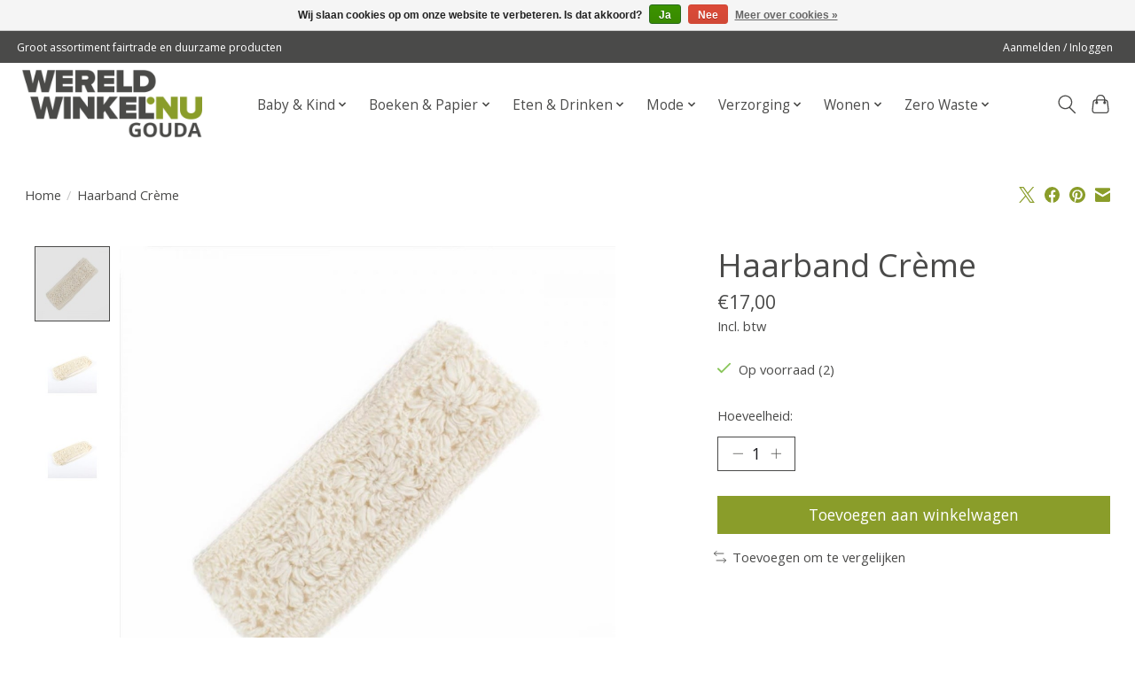

--- FILE ---
content_type: text/javascript;charset=utf-8
request_url: https://www.wereldwinkelgouda.nl/services/stats/pageview.js?product=137954201&hash=99ae
body_size: -414
content:
// SEOshop 21-01-2026 14:09:08